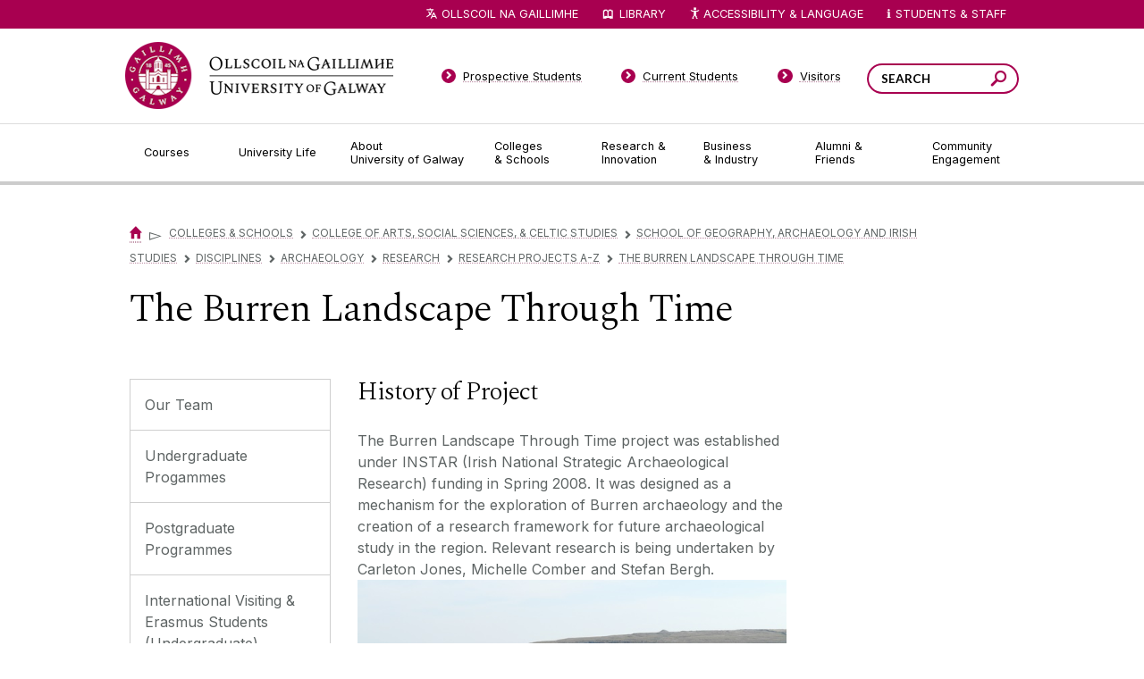

--- FILE ---
content_type: text/html; charset=UTF-8
request_url: https://www.universityofgalway.ie/colleges-and-schools/arts-social-sciences-and-celtic-studies/geography-archaeology-irish-studies/disciplines/archaeology/research/ireland-atlantic-europe/theburrenlandscapethroughtime/
body_size: 12003
content:
<!DOCTYPE html>
<html lang="en">
<head>
<meta http-equiv="X-UA-Compatible" content="IE=edge">
<title>The Burren Landscape Through Time - University of Galway</title>
<!--pre-body-->
<meta http-equiv="Content-Type" content="text/html; charset=UTF-8" />
<link rel="icon" href="//www.universityofgalway.ie/media/nuigalwayie/favicon.ico" type="image/x-icon" />
<link rel="shortcut icon" href="//www.universityofgalway.ie/media/nuigalwayie/favicon.ico" type="image/x-icon" /><!-- favicon-->
<style>
@import url(//www.universityofgalway.ie/cdn/css/nuig.css);
@import url(//www.universityofgalway.ie/cdn/css/mammoth-style.css);
@import url(//www.universityofgalway.ie/cdn/css/t4-hacks-2022.css);
</style>
<script src="//www.universityofgalway.ie/cdn/share/js/compiled.js"></script>
<script src="//www.universityofgalway.ie/cdn/share/js/jquery/plugins/jquery.cycle2.js"></script>
<script src="//www.universityofgalway.ie/cdn/share/js/jquery/plugins/jquery.cycle2.caption2.js"></script>
<script src="//www.universityofgalway.ie/cdn/share/js/jquery/plugins/jquery.cycle2.swipe.js"></script>
<script src="//www.universityofgalway.ie/cdn/js/jquery.dataTables.min.js"></script>
<script src="//www.universityofgalway.ie/cdn/js/dataTables.tableTools.min.js"></script>
<script type="text/javascript" src="/media/nuigalwayie/styleassets/js/table-sorter.min.js"></script> <!--table sort-->
<script type="text/javascript" src="/media/nuigalwayie/styleassets/js/quick-search.js"></script> <!--quick search-->
<link rel="stylesheet" type="text/css" media="screen" href="/media/nuigalwayie/styleassets/css/jquery.fancybox-1.3.4.css" title=""/> <!--Fancybox--> 
<script type="text/javascript" src="/media/nuigalwayie/styleassets/js/jquery.fancybox-1.3.4.pack.js"></script> <!--jquery.fancybox-1.3.4.pack-->
<link rel="stylesheet" type="text/css" media="screen" href="/media/nuigalwayie/styleassets/css/jquery.jcarousel.css" title=""/> <!--jCarousel-->
<link rel="stylesheet" type="text/css" media="screen" href="/media/nuigalwayie/styleassets/css/skin.css" title=""/> <!--Gallery skin-->
<script type="text/javascript" src="/media/nuigalwayie/styleassets/js/jquery.jcarousel.pack.js"></script> <!--jCarousel pack -->
<script src="//ajax.googleapis.com/ajax/libs/dojo/1.5/dojo/dojo.xd.js"  djConfig="parseOnLoad:true"></script>
<script src="//www.universityofgalway.ie/cdn/js/t4-hacks-2022.js"></script>
<script src="//www.universityofgalway.ie/cdn/js/local-2022.js"></script>
<script src="//www.universityofgalway.ie/cdn/js/reciteme.js" defer></script>

<!-- Google Tag Manager --> 
<script>
  window.dataLayer = window.dataLayer || [];
  function gtag() { dataLayer.push(arguments); }
  gtag('consent', 'default', {
    'ad_user_data': 'denied',
    'ad_personalization': 'denied',
    'ad_storage': 'denied',
    'analytics_storage': 'denied',
    'wait_for_update': 500,
  });

if (consentAnalytics || consentMarketing) {
(function(w,d,s,l,i){w[l]=w[l]||[];w[l].push({'gtm.start': new Date().getTime(),event:'gtm.js'});
var f=d.getElementsByTagName(s)[0], j=d.createElement(s),dl=l!='dataLayer'?'&l='+l:'';j.async=true;
j.src= 'https://www.googletagmanager.com/gtm.js?id='+i+dl;f.parentNode.insertBefore(j,f);
})(window,document,'script','dataLayer','GTM-MHWNFC9');
}
</script> 
<!-- End Google Tag Manager -->

<meta name="viewport" content="width=device-width, initial-scale=1, maximum-scale=6" />
<!--end-pre-body--> <!--header (pre body)-->
<meta name="keywords" content="" /><!--DC.Abstract-->
<meta name="description" content="" /><!--DC.Author-->
</head>
<body class="default  channel_id_8 section_id_53374 ">
<!--post-body-pre-breadcrumb-->
<div id="site">
    <div id="siteWrapper">
        <div id="keyboardNav" style="height: 1px; overflow:hidden;">
           <a id="j2c" tabindex="0" href="#pageContentWrapper">Jump to Content</a> &nbsp;
           <a id="j2s" tabindex="0" style="display: none" href="#side-nav">Jump to Side Navigation Bar</a>
        </div>
        <!-- cookie manager -->
<div id="cookie-info" class="cookie-info" style="display:none;">
        <div class="cookie-text cookie-wrapper">
            <!--div id="closebox"><a href="javascript:toggleCookieInfo();" aria-label="Close Cookie Manager Popup">&times;</a></div-->
            <h3>Manage Cookies</h3>
<form action="#" method="post">
<strong>Allow University of Galway to use Cookies for:</strong>
<div class="centered">
<span class="nowrap"><label for="func">Functionality:</label>&nbsp;<input type="checkbox" id="func" name="func">&nbsp;&nbsp;</span>
<span class="nowrap"><label for="pref">Your preferences:</label>&nbsp;<input type="checkbox" id="pref" name="pref">&nbsp;&nbsp;</span>
<span class="nowrap"><label for="anal">Analytics:</label>&nbsp;<input type="checkbox" id="anal" name="anal">&nbsp;&nbsp;</span>
<span class="nowrap"><label for="ads">Ads:</label>&nbsp;<input type="checkbox" id="ads" name="ads"></span>
<br><button class="ticked" id="consentAll" type="submit">Allow All</button>
<button type="button" class="bw" id="consentNone">Allow None</button>
<button type="button" class="green" id="consentSome">Allow Selected</button>
</div>
</form>
<p>Some features need <abbr title="Tiny text files, saved on your device">cookies</abbr> to work properly. Cookies also let us (a) remember your preferences, (b) collect <em>anonymous</em> usage statistics, and (c) see how well our online ads are working.</p>
<p>No personal data is stored on these cookies but, under EU law, we still need to ask you this every 6 months.
To learn more about our use of cookies, view our <a href="//www.nuigalway.ie/footer-links/privacy.html#cookies">Privacy Policy</a>.</p>
        </div><!--end of wrapper-->
    </div>
<!-- end of cookie manager --> <!-- Cookie Mgr -->
        <div id="header" role="banner">
            <div id="headerWrapper">
                <div id="logo">
                    <div id="logoWrapper">
                        <a href="//www.universityofgalway.ie/?ref=logo" title="Go to the University of Galway homepage"><span>University of Galway</span></a>
                    </div>
                </div>
                <div id="search" role="search">
                    <div id="searchWrapper">
                        <div class="searchbox">
                            <div class="searchboxWrapper">
                                <form id="srchfrm" method="get" onSubmit="javascript:nuigSearch();">
                                    <input class="text" type="text" name="q" aria-label="Search Words" title="Your search phrase" placeholder="SEARCH" />
                                    <button class="search" aria-label="Search this site" type="submit" name="submit"><span>Search</span></button>
                                </form>
                            </div>
                        </div>
                    </div>
                </div>
                <div class="bottom"><span></span></div>
            </div>
        </div>
        <div id="revealNavigationButton">
            <div id="darkOverlay"></div>
            <a class="reveal" href="#primaryNavigation"><span>Menu</span></a>
        </div>
        <div id="navigation" role="navigation" aria-label="university">
            <div id="navigationWrapper">
                <div id="primaryNavigation">
                    <div id="primaryNavigationWrapper">
                        <div class="content">
                            <ul>
                                <li class="first has_child node_id_1033">
                                    <a href="//www.universityofgalway.ie/courses/" class="first has_child node_id_1033"><span>Courses</span></a>
                                    <div class="dropdown for_node_id_1033">
                                        <div class="menu">
                                            <ul><li><a href="/courses/undergraduate-courses/">Undergraduate Courses</a></li><li><a href="/courses/taught-postgraduate-courses/">Postgraduate Taught Courses</a></li><li><a href="/courses/adult-and-continuing-education-courses/">Professional, Part-time and Evening Courses</a></li><li><a href="/courses/research-postgraduate-programmes/">PhDs and Research Masters</a></li><li><a href="/onlinelearning/">Online Courses</a></li><li><a href="/courses/micro-credentials/">Micro-credentials</a></li><li><a href="/courses/how-to-apply/">How to Apply</a></li><li><a href="/courses/fees-and-funding/fees.html">Fees & Funding</a></li><li><a href="/courses/modes-of-study/">Modes of Study</a></li><li><a href="/courses/open-days/">Open Days</a></li><li><a href="/scholarships/">Scholarships</a></li><li><a href="/rpl/">Recognition of Prior Learning</a></li></ul>
                                        </div>
                                        <div class="info">
                                            <div class="thumb">
                                                <span class="thumb_wrap"><span class="thumb_wrap_inner"><img src="//www.universityofgalway.ie/cdn/images/dropdown-thumb-1.jpg" alt="Tree Aley"/></span></span>
                                            </div>
                                            <div class="text">
                                                <h4>Courses</h4>
                                                <p>
                                                    Choosing a course is one of the most important decisions you'll ever make! View our courses and see what our students and lecturers have to say about the courses you are interested in at the links below.
                                                </p>
                                                <p>
                                                    <a href="//www.universityofgalway.ie/courses/"><strong>View Courses</strong></a>
                                                </p>
                                            </div>
                                            <div class="bottom"></div>
                                        </div>
                                    </div>
                                </li>
                                <li class="middle has_child node_id_1034">
                                    <a href="//www.universityofgalway.ie/university-life/" class="middle has_child node_id_1034"><span>University Life</span></a>
                                    <div class="dropdown for_node_id_1034">
                                        <div class="menu">
                                            <ul><li><a href="/student-life/accommodation/">Accommodation Advisory Service</a></li><li><a href="/student-life/campus-activities/">Campus Activities</a></li><li><a href="/student-life/student-support/">Student Support</a></li><li><a href="/student-life/study-abroad/">Study Abroad</a></li><li><a href="/global-galway/">Global Galway</a></li><li><a href="https://www.universityofgalway.ie/mature/">Mature Students</a></li><li><a href="/student-life/students-with-disabilities/">Students with Disabilities</a></li><li><a href="/sap/">Student Ambassador Programme</a></li><li><a href="/forparents/">For Parents and Guardians</a></li><li><a href="/student-life/access/">Access Student Information</a></li><li><a href="/student-life/galwaylife/">Life in Galway</a></li></ul>
                                        </div>
                                        <div class="info">
                                            <div class="thumb">
                                                <span class="thumb_wrap"><span class="thumb_wrap_inner"><img src="//www.universityofgalway.ie/cdn/images/dropdown-thumb-2.jpg" alt="Bridge"/></span></span>
                                            </div>
                                            <div class="text">
                                                <h4>University Life</h4>
                                                <p>
                                                    Each year more than 4,000 choose University of Galway as their University of choice. Find out what life at University of Galway is all about here.
                                                </p>
                                                <p>
                                                    <a href="//www.universityofgalway.ie/university-life/"><strong>Read about life at University of Galway</strong></a>
                                                </p>
                                            </div>
                                            <div class="bottom"></div>
                                        </div>
                                    </div>
                                </li>
                                <li class="middle has_child node_id_23">
                                    <a href="//www.universityofgalway.ie/about-us/" class="middle has_child node_id_23"><span>About University&nbsp;of&nbsp;Galway</span></a>
                                    <div class="dropdown for_node_id_23">
                                        <div class="menu">
                                            <ul><li><a href="/about-us/news-and-events/">News & Events</a></li><li><a href="/strategy2030/">Strategy 2025-2030</a></li><li><a href="/about-us/jobs/">Jobs</a></li><li><a href="/about-us/press/">Press</a></li><li><a href="https://impact.universityofgalway.ie/" target="_blank">Cois Coiribe (Publication)</a></li><li><a href="/about-us/contact-us/">Contact Us</a></li><li><a href="/about-us/university-management/">University Leadership</a></li><li><a href="http://www.nuigalway.ie/sustainability">Sustainability</a></li><li><a href="/about-us/online-shop/">Gift Shop</a></li><li><a href="/about-us/open-day/">Open Day</a></li><li><a href="/medtech/">Medtech</a></li><li><a href="/journey/">Journey</a></li></ul>
                                        </div>
                                        <div class="info">
                                            <div class="thumb">
                                                <span class="thumb_wrap"><span class="thumb_wrap_inner"><img src="//www.universityofgalway.ie/cdn/images/dropdown-thumb-3.jpg" alt="Lake"/></span></span>
                                            </div>
                                            <div class="text">
                                                <h4>About University&nbsp;of&nbsp;Galway</h4>
                                                <p>
                                                    Since 1845, University of Galway has been sharing the highest quality teaching and research with Ireland and the world. Find out what makes our University so special – from our distinguished history to the latest news and campus developments.
                                                </p>
                                                <p>
                                                    <a href="//www.universityofgalway.ie/about-us/"><strong>About University of Galway</strong></a>
                                                </p>
                                            </div>
                                            <div class="bottom"></div>
                                        </div>
                                    </div>
                                </li>
                                <li class="middle has_child node_id_1118">
                                    <a href="//www.universityofgalway.ie/colleges-and-schools/" class="middle has_child node_id_1118"><span>Colleges &&nbsp;Schools</span></a>
                                    <div class="dropdown for_node_id_1118">
                                        <div class="menu">
                                            <ul><li><a href="/adult-learning/">Adult Learning and Professional Development</a></li><li><a href="/colleges-and-schools/arts-social-sciences-and-celtic-studies/">College of Arts, Social Sciences, & Celtic Studies</a></li><li><a href="/business-public-policy-law/">College of Business, Public Policy and Law</a></li><li><a href="/medicine-nursing-and-health-sciences/">College of Medicine, Nursing & Health Sciences</a></li><li><a href="/science-engineering/">College of Science and Engineering</a></li></ul>
                                        </div>
                                        <div class="info">
                                            <div class="thumb">
                                                <span class="thumb_wrap"><span class="thumb_wrap_inner"><img src="//www.universityofgalway.ie/cdn/images/dropdown-thumb-4.jpg" alt="Building"/></span></span>
                                            </div>
                                            <div class="text">
                                                <h4>Colleges &&nbsp;Schools</h4>
                                                <p>
                                                    University of Galway has earned international recognition as a research-led university with a commitment to top quality teaching across a range of key areas of expertise.
                                                </p>
                                                <p>
                                                    <a href="//www.universityofgalway.ie/colleges-and-schools/"><strong>Colleges and Schools</strong></a>
                                                </p>
                                            </div>
                                            <div class="bottom"></div>
                                        </div>
                                    </div>
                                </li>
                                <li class="middle has_child node_id_1039">
                                    <a href="//www.universityofgalway.ie/our-research/" class="middle has_child node_id_1039"><span>Research&nbsp;& Innovation</span></a>
                                    <div class="dropdown for_node_id_1039">
                                        <div class="menu">
                                            <ul><li><a href="/our-research/listings/">Research Areas</a></li><li><a href="/our-research/facilities/">Facilities</a></li><li><a href="/research-office/">Research Office</a></li><li><a href="/innovation/">Innovation Office</a></li><li><a href="https://research.universityofgalway.ie/" target="_blank">Research Portal</a></li><li><a href="/rdc/">Researcher Development Centre</a></li><li><a href="/researchcommunityportal/">Research Community Portal (Internal)</a></li><li><a href="/our-research/hrexcellenceinresearch/">HR Excellence in Research </a></li><li><a href="/our-research/researchcentresinstitutesandunits/">Research centres, institutes, and units</a></li></ul>
                                        </div>
                                        <div class="info">
                                            <div class="thumb">
                                                <span class="thumb_wrap"><span class="thumb_wrap_inner"><img src="//www.universityofgalway.ie/cdn/images/dropdown-thumb-5.jpg" alt="Buildings"/></span></span>
                                            </div>
                                            <div class="text">
                                                <h4>Research & Innovation</h4>
                                                <p>
                                                    University of Galway’s vibrant research community take on some of the most pressing challenges of our times.
                                                </p>
                                                <p>
                                                    <a href="//www.universityofgalway.ie/our-research/" aria-label="Research Overview"><strong>Overview</strong></a>
                                                </p>
                                            </div>
                                            <div class="bottom"></div>
                                        </div>
                                    </div>
                                </li>
                                <li class="middle has_child node_id_1040">
                                    <a href="//www.universityofgalway.ie/business-industry/" class="middle has_child node_id_1040"><span>Business &&nbsp;Industry</span></a>
                                    <div class="dropdown for_node_id_1040">
                                        <div class="menu">
                                            <ul><li><a href="/innovation/">Innovation Office</a></li><li><a href="/career-development-centre/servicesforemployers/">Career Development Centre (for Employers)</a></li><li><a href="/innovation/business-innovation-centre/">Business Innovation Centre</a></li><li><a href="/events/">Conference & Event Centre</a></li></ul>
                                        </div>
                                        <div class="info">
                                            <div class="thumb">
                                                <span class="thumb_wrap"><span class="thumb_wrap_inner"><img src="//www.universityofgalway.ie/cdn/images/dropdown-thumb-6.jpg" alt="Building"/></span></span>
                                            </div>
                                            <div class="text">
                                                <h4>Guiding Breakthrough Research at University of Galway</h4>
                                                <p>
                                                    We explore and facilitate commercial opportunities for the research community at University of Galway, as well as facilitating industry partnership.
                                                </p>
                                                <p>
                                                    <a href="//www.universityofgalway.ie/business-industry/" aria-label="Business and Industry Overview"><strong>Overview</strong></a>
                                                </p>
                                            </div>
                                            <div class="bottom"></div>
                                        </div>
                                    </div>
                                </li>
                                <li class="middle has_child node_id_1041">
                                    <a href="//www.universityofgalway.ie/alumni-friends/" class="middle has_child node_id_1041"><span>Alumni&nbsp;& Friends</span></a>
                                    <div class="dropdown for_node_id_1041">
                                        <div class="menu">
                                            <ul><li><a href="/alumni-friends/alumni-services/">Alumni Services</a></li><li><a href="/alumni-friends/alumniawards/">Alumni Awards</a></li><li><a href="/alumni-friends/coiscoiribe.html">Cois Coiribe </a></li><li><a href="/alumni-friends/get-in-touch/">News from our Social Channels</a></li><li><a href="/alumni-friends/updateyourdetails/">Update Your Details</a></li><li><a href="/alumni-friends/reunions/">Reunions</a></li><li><a href="/alumni-friends/upcomingalumnievents/">Upcoming Alumni Events</a></li><li><a href="/alumni-friends/previousalumnievents/">Previous Alumni Events</a></li><li><a href="/about-us/news-and-events/">University News</a></li><li><a href="/alumni-friends/galwayuniversityfoundation/">Galway University Foundation</a></li><li><a href="/alumni-friends/messagefromthepresident/">Message from the President</a></li><li><a href="/alumni-friends/contactus/">Contact us</a></li></ul>
                                        </div>
                                        <div class="info">
                                            <div class="thumb">
                                                <span class="thumb_wrap"><span class="thumb_wrap_inner"><img src="//www.universityofgalway.ie/cdn/images/alumni.jpg" alt="Graduates"/></span></span>
                                            </div>
                                            <div class="text">
                                                <h4>Alumni & Friends</h4>
                                                <p>
                                                    There are 128,000 University of Galway alumni worldwide. Stay connected to your alumni community! Join our social networks and update your details online.
                                                </p>
                                                <p>
                                                    <a href="//www.universityofgalway.ie/alumni-friends/" aria-label="Alumni Overview"><strong>Overview</strong></a>
                                                </p>
                                            </div>
                                            <div class="bottom"></div>
                                        </div>
                                    </div>
                                </li>
                                <li class="last has_child node_id_1042">
                                    <a href="//www.universityofgalway.ie/community-engagement/" class="last has_child node_id_1042"><span>Community Engagement</span></a>
                                    <div class="dropdown for_node_id_1042">
                                        <div class="menu">
                                            <ul><li><a href="/community-engagement/about-engagement/">About Engagement</a></li><li><a href="/community-engagement/learning-with-community/">Learning with Community</a></li><li><a href="/community-engagement/community-partnerships/">Community Partnerships</a></li><li><a href="/community-engagement/outreach/">Outreach</a></li><li><a href="/community-engagement/universityofsanctuary/">University of Sanctuary</a></li></ul>
                                        </div>
                                        <div class="info">
                                            <div class="thumb">
                                                <span class="thumb_wrap"><span class="thumb_wrap_inner"><img src="//www.universityofgalway.ie/cdn/images/dropdown-thumb-8.jpg" alt="Building"/></span></span>
                                            </div>
                                            <div class="text">
                                                <h4>Community Engagement</h4>
                                                <p>
                                                    At University of Galway, we believe that the best learning takes place when you apply what you learn in a real world context. That's why many of our courses include work placements or community projects.
                                                </p>
                                                <p>
                                                    <a href="//www.universityofgalway.ie/community-engagement/"><strong>Real Learning</strong></a>
                                                </p>
                                            </div>
                                            <div class="bottom"></div>
                                        </div>
                                    </div>
                                </li>
                            </ul>
                            <div class="bottom"><span></span></div>
                        </div>
                    </div>
                </div>
                <div id="globalNavigation">
                    <div id="globalNavigationWrapper">
                        <h3><span>Gateway Pages</span></h3>
                        <ul>
                            <li class='first'>
                                <a href="//www.universityofgalway.ie/prospective-students/" class="first"><span>Prospective Students</span></a>
                            </li>
                            <li class='middle'>
                                <a href="//www.universityofgalway.ie/current-students/" class="middle"><span>Current Students</span></a>
                            </li>
                            <li class='middle'>
                                <a href="//www.universityofgalway.ie/visitors/" class="middle"><span>Visitors</span></a>
                            </li>
                            <li class='last'>
                                <a href="//www.ollscoilnagaillimhe.ie/" class="middle"><span>Ollscoil na Gaillimhe</span></a>
                            </li>
                        </ul>
                    </div>
                </div>
                <div id="utilityNavigation" role="navigation" aria-label="quick links">
                    <div id="utilityNavigationWrapper">
                        <h3>Quicklinks</h3>
                        <ul>
                            <li class="translation">
                                <a id="translateLink" href="//www.ollscoilnagaillimhe.ie/">Ollscoil na Gaillimhe</a>
                            </li>
                            <li class="library">
                                <a href="//library.universityofgalway.ie/">Library</a>
                            </li>
                            <li class="accessibility"><a id="enableRecite" href="javascript:loadService();" aria-label="Recite Me Website Accessibility and Language bar">
<img src="https://www.universityofgalway.ie/media/nuigalwayie/styleassets/images/icons/accessibility.png" alt="" aria-label="accessibility symbol"/>Accessibility & Language</a>
<!--
                                <a href="#" onclick="$('li.accessibility > div.dropdown').toggle();" aria-label="Website Text Options"><span class="smaller">A</span><span class="bigger">A</span></a>

                                  <div class="dropdown">
                                    <ul>
                                        <li><a href="#" class="normal" aria-label="Normal sized text" onclick="$('body').removeClass('larger contrast'); return false;"><span class="letter">A</span>Normal</a></li>
                                        <li><a href="#" class="larger" aria-label="Larger sized text" onclick="$('body').removeClass('contrast').addClass('larger'); return false;"><span class="letter">A</span>Larger</a></li>
                                        <li class="last"><a href="#" class="contrast" aria-label="high contrast view" onclick="$('body').removeClass('larger').addClass('contrast'); return false;"><span class="letter">A</span>High Contrast</a></li>
                                    </ul>
                                </div>  
-->
                            </li>
                            <li class="quick_links"><a href="#" onclick="$('li.quick_links > div.dropdown').toggle();" aria-label="Dropdown menu for Students and Staff">Students & Staff</a>
                                <div class="dropdown">
                                    <div class="columnOne">
                                        <h4>Students</h4>
                                        <ul>
                                            <li><a href="//www.universityofgalway.ie/registration/">Registration</a></li>
                                            <li><a href="https://universityofgalway.instructure.com">Canvas</a></li>
                                            <li><a href="https://outlook.office.com/">Office 365 (Email)</a></li>
                                            <li><a href="//www.universityofgalway.ie/student-registry-helpdesk/">Student Registry Helpdesk</a></li>
                                            <li><a href="//www.universityofgalway.ie/courses/fees-and-funding/">Fees & Grants</a></li>
                                            <li><a href="//www.universityofgalway.ie/exams/">Exams</a></li>
                                            <li><a href="//www.universityofgalway.ie/exams/timetable-advice/examtimetable/">Exam Timetables</a></li>
                                            <li><a href="//library.universityofgalway.ie/">Library</a></li>
                                            <li><a href="//www.universityofgalway.ie/academic-skills/">Academic Skills Hub</a></li>
                                            <li><a href="//www.universityofgalway.ie/student-services/">Student Services</a></li>
                                            <li><a href="//www.universityofgalway.ie/buildings/service-helpdesk/parking-get-to-around/">Parking</a></li>
                                            <li><a href="//www.universityofgalway.ie/cki/">Student Volunteering</a></li>
                                            <li><a href="//www.su.nuigalway.ie/">Students' Union</a></li>
                                        </ul>
                                    </div>
                                    <div class="columnTwo">
                                        <h4>Staff</h4>
                                        <ul>
                                            <li><a href="https://outlook.office.com/">Office 365 (Email)</a></li>
                                            <li><a href="https://agresso.nuigalway.ie/">Financial System (Agresso)</a></li>
                                            <li><a href="//www.universityofgalway.ie/registry/">Academic Records</a></li>
                                            <li><a href="https://www.universityofgalway.ie/researchcommunityportal/">Research Community Portal</a></li>
                                            <li><a href="//www.universityofgalway.ie/hr/">Human Resources</a></li>
                                            <li><a href="//www.universityofgalway.ie/registry/academic-term-dates/">Academic Terms Dates</a></li>
                                            <li><a href="//www.universityofgalway.ie/celt/">CELT</a></li>
                                            <li><a href="//www.universityofgalway.ie/information-solutions-and-services/">Information Solutions & Services (IT Services)</a></li>
                                            <li><a href="//www.universityofgalway.ie/buildings/">Buildings & Estates</a></li>
                                            <li><a href="//servicedesk.nuigalway.ie/">Service Desk</a></li>
                                        </ul>
                                    </div>
                                    <div class="rowBottom">
                                        <ul>
                                            <li><a href="//www.universityofgalway.ie/students/">Students</a></li>
                                            <li><a href="//www.universityofgalway.ie/staff/">Staff</a></li>
                                            <li class="last"><a href="//www.universityofgalway.ie/colleges-and-schools/">Colleges & Schools</a></li>
                                        </ul>
                                    </div>
                                </div>
                            </li>
                        </ul>
                    </div>
                </div>
            </div>
        </div>
        <div id="content" role="main">
            <div id="contentWrapper">
                <!-- beginning of: node_id_1034 (templates/node/page/default.html) -->
                <div id="node_id_1034" class="node node_group-page ">
                    <div class="node-page-default">
                        <div class="page fibonacci-2-1 ">
                            <div class="pageHeader">
                                <div class="pageHeaderWrapper">
                                    <div class="content">
                                        <div class="breadcrumb number_of_items_1">
                                            <a href="/" title="University of Galway Home"><span>Home</span></a>
                                            <span class="path_delimiter last">&#x25bb;</span>
<!--end-post-body-pre-breadcrumb-->  <!-- pre breadcrumb -->
<script>var newAddr=""; if (newAddr != "") { $('#translateLink').text('LEAGAN GAEILGE');$('#translateLink').attr('href', ''+newAddr);}</script> <!-- change language toggle -->
<a href="/colleges-and-schools/">Colleges & Schools</a><span class="path_delimiter "><span class="chevron">&#x25bb;</span></span><a href="/colleges-and-schools/arts-social-sciences-and-celtic-studies/">College of Arts, Social Sciences, & Celtic Studies</a><span class="path_delimiter "><span class="chevron">&#x25bb;</span></span><a href="/colleges-and-schools/arts-social-sciences-and-celtic-studies/geography-archaeology-irish-studies/">School of Geography, Archaeology and Irish Studies</a><span class="path_delimiter "><span class="chevron">&#x25bb;</span></span><a href="/colleges-and-schools/arts-social-sciences-and-celtic-studies/geography-archaeology-irish-studies/disciplines/">Disciplines</a><span class="path_delimiter "><span class="chevron">&#x25bb;</span></span><a href="/colleges-and-schools/arts-social-sciences-and-celtic-studies/geography-archaeology-irish-studies/disciplines/archaeology/">Archaeology</a><span class="path_delimiter "><span class="chevron">&#x25bb;</span></span><a href="/colleges-and-schools/arts-social-sciences-and-celtic-studies/geography-archaeology-irish-studies/disciplines/archaeology/research/">Research</a><span class="path_delimiter "><span class="chevron">&#x25bb;</span></span><a href="/colleges-and-schools/arts-social-sciences-and-celtic-studies/geography-archaeology-irish-studies/disciplines/archaeology/research/ireland-atlantic-europe/">Research Projects A-Z</a><span class="path_delimiter "><span class="chevron">&#x25bb;</span></span><a href="/colleges-and-schools/arts-social-sciences-and-celtic-studies/geography-archaeology-irish-studies/disciplines/archaeology/research/ireland-atlantic-europe/theburrenlandscapethroughtime/">The Burren Landscape Through Time</a>  <!-- Breadcrumb -->
</div>

			<h1 class="pageTitle"><span>The Burren Landscape Through Time</span></h1>
			<div class="description">
				<!-- navigation object : Meta DC.Description -->
			</div>
<!--post-breadcrumb-pre-leftnav-->
		</div>
	</div>
</div>
	<div id="pageWrapper">

		<div id="pageSide">
			<div id="pageSideWrapper">

				<div id="secondaryNavigation" role="navigation" aria-label="subsite">
					<div id="secondaryNavigationWrapper">
						<div id="rootMenuItem">
							<a href="#" data-original-text="Expand all"><span>Expand all</span></a>
						</div>
<!--end-post-breadcrumb-pre-leftnav--> <!--header (post breadcrumb)-->
<ul id="side-nav-7"><li><a href="/colleges-and-schools/arts-social-sciences-and-celtic-studies/geography-archaeology-irish-studies/disciplines/archaeology/our-team/">Our Team</a></li><li><a href="/colleges-and-schools/arts-social-sciences-and-celtic-studies/geography-archaeology-irish-studies/disciplines/archaeology/undergraduate/">Undergraduate Progammes</a></li><li><a href="/colleges-and-schools/arts-social-sciences-and-celtic-studies/geography-archaeology-irish-studies/disciplines/archaeology/graduate-programmes/">Postgraduate Programmes</a></li><li><a href="/colleges-and-schools/arts-social-sciences-and-celtic-studies/geography-archaeology-irish-studies/disciplines/archaeology/visiting-students/">International Visiting & Erasmus Students (Undergraduate)</a></li><li><span class="currentbranch0"><a href="/colleges-and-schools/arts-social-sciences-and-celtic-studies/geography-archaeology-irish-studies/disciplines/archaeology/research/">Research</a></span>
<ul class="multilevel-linkul-0">
<li><span class="currentbranch1"><a href="/colleges-and-schools/arts-social-sciences-and-celtic-studies/geography-archaeology-irish-studies/disciplines/archaeology/research/ireland-atlantic-europe/">Research Projects A-Z</a></span>
<ul class="multilevel-linkul-1">
<li><a href="/colleges-and-schools/arts-social-sciences-and-celtic-studies/geography-archaeology-irish-studies/disciplines/archaeology/research/ireland-atlantic-europe/ancientdnainvestigationsinnorthmunster/">Ancient DNA investigations in north Munster</a></li>
<li><a href="/colleges-and-schools/arts-social-sciences-and-celtic-studies/geography-archaeology-irish-studies/disciplines/archaeology/research/ireland-atlantic-europe/thearchaeologyofirelandsgreatfamine/">The Archaeology of Ireland's Great Famine</a></li>
<li><a href="/colleges-and-schools/arts-social-sciences-and-celtic-studies/geography-archaeology-irish-studies/disciplines/archaeology/research/ireland-atlantic-europe/thebrunaboinneresearchproject/">The Brú na Bóinne Research Project </a></li>
<li><span class="currentbranch2"><a href="/colleges-and-schools/arts-social-sciences-and-celtic-studies/geography-archaeology-irish-studies/disciplines/archaeology/research/ireland-atlantic-europe/theburrenlandscapethroughtime/">The Burren Landscape Through Time</a></span></li>
<li><a href="/colleges-and-schools/arts-social-sciences-and-celtic-studies/geography-archaeology-irish-studies/disciplines/archaeology/research/ireland-atlantic-europe/the-connacht-project/">The Connacht Project</a></li>
<li><a href="/colleges-and-schools/arts-social-sciences-and-celtic-studies/geography-archaeology-irish-studies/disciplines/archaeology/research/ireland-atlantic-europe/craftingtheknowthmacehead/">Crafting the Knowth Macehead</a></li>
<li><a href="/colleges-and-schools/arts-social-sciences-and-celtic-studies/geography-archaeology-irish-studies/disciplines/archaeology/research/ireland-atlantic-europe/earlyirishartandiconogaphy/">Early Irish art and iconogaphy</a></li>
<li><a href="/colleges-and-schools/arts-social-sciences-and-celtic-studies/geography-archaeology-irish-studies/disciplines/archaeology/research/ireland-atlantic-europe/archaeological-research-and-training/">ENLIGHT International Training Excavation Module</a></li>
<li><a href="/colleges-and-schools/arts-social-sciences-and-celtic-studies/geography-archaeology-irish-studies/disciplines/archaeology/research/ireland-atlantic-europe/excavationsathorseislandpromontoryfortcoclare/">Excavations at Horse Island promontory fort, Co. Clare</a></li>
<li><a href="/colleges-and-schools/arts-social-sciences-and-celtic-studies/geography-archaeology-irish-studies/disciplines/archaeology/research/ireland-atlantic-europe/thekingshipandlandscapeoftara/">The Kingship and Landscape of Tara</a></li>
<li><a href="/colleges-and-schools/arts-social-sciences-and-celtic-studies/geography-archaeology-irish-studies/disciplines/archaeology/research/ireland-atlantic-europe/knocknareathearchaeologyofamountain/">Knocknarea: the archaeology of a mountain</a></li>
<li><a href="/colleges-and-schools/arts-social-sciences-and-celtic-studies/geography-archaeology-irish-studies/disciplines/archaeology/research/ireland-atlantic-europe/makingeuropecolumbanusandhislegacyproject/">Making Europe: Columbanus and his legacy project</a></li>
<li><a href="/colleges-and-schools/arts-social-sciences-and-celtic-studies/geography-archaeology-irish-studies/disciplines/archaeology/research/ireland-atlantic-europe/mullaghfarnasharingplacecreatingspace/">Mullaghfarna: sharing place, creating space</a></li>
<li><a href="/colleges-and-schools/arts-social-sciences-and-celtic-studies/geography-archaeology-irish-studies/disciplines/archaeology/research/ireland-atlantic-europe/theparknabinnacourttombexcavation/">The Parknabinna court tomb excavation</a></li>
<li><a href="/colleges-and-schools/arts-social-sciences-and-celtic-studies/geography-archaeology-irish-studies/disciplines/archaeology/research/ireland-atlantic-europe/theparknabinniapeopleproject/">The Parknabinnia People Project</a></li>
<li><a href="/colleges-and-schools/arts-social-sciences-and-celtic-studies/geography-archaeology-irish-studies/disciplines/archaeology/research/ireland-atlantic-europe/thepassagetomblandscapeofcosligo-atentativeworldheritagesite/">The Passage Tomb Landscape of Co. Sligo - a tentative World Heritage Site</a></li>
<li><a href="/colleges-and-schools/arts-social-sciences-and-celtic-studies/geography-archaeology-irish-studies/disciplines/archaeology/research/ireland-atlantic-europe/ringfortsandthesettlementpatternoftheburren/">Ringforts and the settlement pattern of the Burren</a></li>
<li><a href="/colleges-and-schools/arts-social-sciences-and-celtic-studies/geography-archaeology-irish-studies/disciplines/archaeology/research/ireland-atlantic-europe/roughanhillprehistoricsocialorganisation/">Roughan Hill: Prehistoric social organisation</a></li>
<li><a href="/colleges-and-schools/arts-social-sciences-and-celtic-studies/geography-archaeology-irish-studies/disciplines/archaeology/research/ireland-atlantic-europe/structureddepositionofneolithicharebones/">Structured deposition of Neolithic hare bones</a></li>
<li><a href="/colleges-and-schools/arts-social-sciences-and-celtic-studies/geography-archaeology-irish-studies/disciplines/archaeology/research/ireland-atlantic-europe/surveying-turlough-hill/">Surveying Turlough Hill</a></li>

</ul>

</li>
<li><a href="/colleges-and-schools/arts-social-sciences-and-celtic-studies/geography-archaeology-irish-studies/disciplines/archaeology/research/researchclusterlandscapeplace/">Research Cluster: Landscape & Place</a></li>
<li><a href="/colleges-and-schools/arts-social-sciences-and-celtic-studies/geography-archaeology-irish-studies/disciplines/archaeology/research/researchclustersocietyandidentity/">Research Cluster: Society and Identity</a></li>
<li><a href="/colleges-and-schools/arts-social-sciences-and-celtic-studies/geography-archaeology-irish-studies/disciplines/archaeology/research/researchclusterartefactsandpeople/">Research Cluster: Artefacts and People</a></li>
<li><a href="/colleges-and-schools/arts-social-sciences-and-celtic-studies/geography-archaeology-irish-studies/disciplines/archaeology/research/researcher-profiles/">Researcher Profiles</a></li>
<li><a href="/colleges-and-schools/arts-social-sciences-and-celtic-studies/geography-archaeology-irish-studies/disciplines/archaeology/research/graduate-student-research-current/">Current Doctoral Research</a></li>
<li><a href="/colleges-and-schools/arts-social-sciences-and-celtic-studies/geography-archaeology-irish-studies/disciplines/archaeology/research/phd-graduates/">PhD Graduates</a></li>
<li><a href="/colleges-and-schools/arts-social-sciences-and-celtic-studies/geography-archaeology-irish-studies/disciplines/archaeology/research/masters-graduates-(mlitt-and-ma)/">Masters Graduates (MLitt and MA)</a></li>

</ul>

</li><li><a href="/colleges-and-schools/arts-social-sciences-and-celtic-studies/geography-archaeology-irish-studies/disciplines/archaeology/recentpublications/">Recent Publications</a></li><li><a href="/colleges-and-schools/arts-social-sciences-and-celtic-studies/geography-archaeology-irish-studies/disciplines/archaeology/news-events-socialmedia/">News, Events, Social Media & Spring Lunchtime Lecture Series</a></li><li><a href="/colleges-and-schools/arts-social-sciences-and-celtic-studies/geography-archaeology-irish-studies/disciplines/archaeology/fieldschools/">Field Schools</a></li><li><a href="/colleges-and-schools/arts-social-sciences-and-celtic-studies/geography-archaeology-irish-studies/disciplines/archaeology/community-heritage/">Community & Heritage</a></li><li><a href="/colleges-and-schools/arts-social-sciences-and-celtic-studies/geography-archaeology-irish-studies/disciplines/archaeology/health-and-safety/">Health & Safety</a></li><li><a href="/colleges-and-schools/arts-social-sciences-and-celtic-studies/geography-archaeology-irish-studies/disciplines/archaeology/contact-archaeology/">Contact Archaeology</a></li></ul> <!-- menu - level 7 -->
<!--post-leftnav-->
					</div>
				</div>
				
				<div id="pageSideContent" role="complementary">
					<div id="pageSideContentWrapper">
						
					</div>
				</div>
								
			</div>
		</div>

		<div id="pageContent">
			<div id="pageContentWrapper">
<!--end-post-leftnav--> <!--header (post menu)-->
<span name="d.en.176613"></span>
<div class="column-content">
<h2>History of Project</h2>
<p>The Burren Landscape Through Time project was established under INSTAR (Irish National Strategic Archaeological Research) funding in Spring 2008. It was designed as a mechanism for the exploration of Burren archaeology and the creation of a research framework for future archaeological study in the region. Relevant research is being undertaken by Carleton Jones, Michelle Comber and Stefan Bergh.<br /><img src="/media/collegeofartssocialsciencescelticstudies/schools/geographyamparchaeology/archaeology/images/Research-Burren-Landscape-Through-Time-640.jpg" alt="Research Burren landscape through time" style="width : 640px; height : 480px;    "  /><br />.</p>
</div><span name="d.en.176614"></span>
<div class="column-content">
<h2>Central Research Themes</h2>
<p>This project has identified six key themes relevant to the Burren cultural landscape. These can be applied to remains from every period, and in every part of the Burren. They provide the necessary framework for investigating Burren archaeology, and potential implications outside of the region.</p>
<p>&nbsp;One of the central themes that this project addresses is the spatial relationships and interactions between secular and ritual/ceremonial activities in the Burren landscape, from prehistory into the early modern period. This can occur both within chronological periods, and between periods. Another core question concerns the rich survival of boundaries and land divisions in the Burren and how those remains can be used to advance an understanding of past land-use and social organisation through time.</p>
<p>In a landscape which, from the modern onlooker&rsquo;s view, seems remarkably inaccessible, a third central research topic examines how people in the past moved in and out of the Burren as well as within that region. Like the land divisions and borders, the inhabitants of the region were far from static and isolated. An additional concern explores how Burren archaeology reflects social organisation in different time periods, and how this may have changed through time. The wealth of Burren archaeology from many different periods also prompts an investigation of the extent to which early cultural landscapes influenced later settlement developments. The modern view of the Burren sees it as a marginal place. This project&rsquo;s sixth central theme studies the position of the Burren in relation to wider exchange and contact networks.&nbsp;&nbsp;</p>
</div><span name="d.en.176615"></span>
<div class="column-content">
<h2>Links</h2>
<p><strong><a href="/colleges-and-schools/arts-social-sciences-and-celtic-studies/geography-archaeology-irish-studies/disciplines/archaeology/research/ireland-atlantic-europe/roughanhillprehistoricsocialorganisation/">Roughan Hill: Prehistoric social organisation in Western Ireland</a></strong></p>
<p>&nbsp;&nbsp;&nbsp;Dr Carleton Jones</p>
<p><strong><a href="/colleges-and-schools/arts-social-sciences-and-celtic-studies/geography-archaeology-irish-studies/disciplines/archaeology/research/ireland-atlantic-europe/surveying-turlough-hill/">Surveying Turlough Hill</a></strong></p>
<p>&nbsp;&nbsp;&nbsp;Dr Stefan Bergh</p>
<p><strong><a href="/colleges-and-schools/arts-social-sciences-and-celtic-studies/geography-archaeology-irish-studies/disciplines/archaeology/research/ireland-atlantic-europe/ringfortsandthesettlementpatternoftheburren/">Ringforts and the Settlement Landscape of the Burren in the First Millennium AD</a></strong></p>
<p>&nbsp;&nbsp;&nbsp;Dr Michelle Comber</p>
<p>&nbsp;</p>
</div></div>
		</div>
		
		<div id="pageRightColumn">
			<div id="pageRightColumnWrapper">
				<!-- sidebar nav object html/sidebar-->
			</div>
		</div>

<div class="section downloads"><div class="downloadsWrapper">

	<div class="header">
	  <h3>Downloads</h3>
	</div>

	<div class="downloadListWrapper">
		<ul class="downloadList">
			<li>
				<a id="dl-397943" href='https://761b0729.flowpaper.com/UOGUG26/#page=1'>
					<img src="/media/courses/downloads/Undergraduate-Prospectus-2026.jpg" alt="Undergraduate Prospectus 2026"/>
					<div class="info">
						<p>Undergraduate Prospectus 2026
							<span class="size">PDF (12.4MB)</span>
						</p>
					</div>
				</a>
			</li>			<li>
				<a id="dl-397956" href='https://www.universityofgalway.ie/media/courses/downloads/Postgraduate-Prospectus-2026.pdf'>
					<img src="/media/courses/downloads/PG-Thumbnail-2026.jpg" alt="Postgraduate Prospectus 2026"/>
					<div class="info">
						<p>Postgraduate Prospectus 2026
							<span class="size">PDF (3.3MB)</span>
						</p>
					</div>
				</a>
			</li>			<li>
				<a id="dl-397957" href='https://www.universityofgalway.ie/media/courses/downloads/Quick-Guide-to-Courses-2026.pdf'>
					<img src="/media/courses/downloads/Quick-Guide-to-Courses-2026.jpg" alt="Quick Guide to Courses 2026"/>
					<div class="info">
						<p>Quick Guide to Courses 2026
							<span class="size">PDF (362KB)</span>
						</p>
					</div>
				</a>
			</li>			<li>
				<a id="dl-445671" href='/colleges-and-schools/arts-social-sciences-and-celtic-studies/downloads/Why_Study_Arts.pdf'>
					<img src="/media/collegeofartssocialsciencescelticstudies/webformatimages/WEB_Downloads_CASSCS.png" alt="Study Arts - Our Programmes"/>
					<div class="info">
						<p>Study Arts - Our Programmes
							<span class="size">PDF (2.9MB)</span>
						</p>
					</div>
				</a>
			</li>		</ul>
	</div>

 </div></div> <!-- Downloads -->
<!--footer-->
		<div class="bottom"><span></span></div>

	</div>

</div>


</div>



</div>
<!-- end of: node_id_1034 (templates/node/page/default.html) -->
			</div>
		</div>

		<div id="footer" role="contentinfo" aria-label="footer">
			<div id="footerWrapper">

				<div id="footerInfo">
	<div id="footerInfoWrapper" class="columnLayout">

		<div class="columnOne ofThree">
			<div class="columnWrapper">

				<h3><span>About University of Galway</span></h3>

				<p>
                  Founded in 1845, we've been inspiring students for <span id="uniAge">over 175</span> years. University of Galway has earned international recognition as a research-led university with a commitment to top quality teaching.<br><br>
				</p>

				<span class="fundsLogoWrapper">
					<img src="//www.universityofgalway.ie/cdn/images/eu_funds_badge.gif" alt="Co-Funded by the Irish Government and the EU"/>
				</span>
			</div>
		</div>
<script>
let today=new Date(); $('span#uniAge').html(today.getFullYear() - 1845);
</script>
		<div class="columnTwo ofThree">
			<div class="columnWrapper">

				<h3><span>CONTACT</span></h3>

				<p>
					University of Galway,<br/>
					University Road,<br/>
					Galway, Ireland<br/>
H91 TK33<br/>
					T.  +353 91 524411
				</p>

				<p class="contactIcons">
					<a class="pin" aria-label="Get Directions" href="//www.universityofgalway.ie/about-us/contact-us/where-to-find-us.html">Get Directions</a>
					<a class="email" aria-label="Email us" href="//www.universityofgalway.ie/about-us/contact-us/">Send Us an Email</a>
				</p>

			</div>
		</div>
			
		<div class="columnThree ofThree">
			<div class="columnWrapper">

				<h3><span>Connect</span></h3>

				<p class="socialIcons">
					<!--a class="twitter" href="https://twitter.com/uniofgalway" aria-label="Twitter Link" target="_blank"><span>Twitter</span></a-->
                                        <a class="instagram" href="https://www.instagram.com/universityofgalway/" aria-label="Instagram Link" target="_blank"><span>Instagram</span></a>
					<a class="facebook" href=" https://www.facebook.com/universityofgalway" aria-label="Facebook Link" target="_blank"><span>Facebook</span></a>
					<a class="youtube" href="https://www.youtube.com/c/universityofgalway" aria-label="YouTube Link" target="_blank"><span>YouTube</span></a>
					<a class="linkedin" href="https://www.linkedin.com/school/universityofgalway" aria-label="LinkedIn Link" target="_blank"><span>LinkedIn</span></a>
					<a class="rss" href="//www.universityofgalway.ie/rss/" aria-label="RSS Link"><span>RSS</span></a>
				</p>
</p>
<style>
/* space icons out a little because 1 was removed, above*/
p.socialIcons > a {
    margin-left: 8px;
}
</style>
				<p class="minimap">
					<a href="//www.universityofgalway.ie/about-us/contact-us/where-to-find-us.html" aria-label="Location Link"><img src="//www.universityofgalway.ie/cdn/images/footer_map.jpg" alt="Galway Mini Map"/></a>
				</p>

			</div>
		</div>

	</div>
</div>


				<div id="copyright">
					<div id="copyrightWrapper">
                                        <p><span>
<a href="//www.universityofgalway.ie/sanctuary/"><img role="link" title="University of Sanctuary" alt="University of Sanctuary" src="//www.universityofgalway.ie/cdn/images/sanctuary-small.png" /></a>
<a href="//www.universityofgalway.ie/genderequality/athenaswan/"><img role="link" class="athenaswan" title="Athena Swan Silver Award" alt="Athena Swan Silver Award" src="//www.universityofgalway.ie/cdn/images/AS_Silver-Award.jpg"></a>
<a href="//www.universityofgalway.ie/our-research/hrexcellenceinresearch/"><img role="link" title="HR Excellence in Research" alt="HR Excellence in Research" src="//www.universityofgalway.ie/cdn/images/hr.png" /></a>
<a href="//www.universityofgalway.ie/about-us/news-and-events/news-archive/2019/april/nui-galway-awarded-green-flag-campus-award.html"><img role="link" title="Green Campus" alt="Green Campus" src="//www.universityofgalway.ie/cdn/images/green-campus.png" /></a>
<a href="https://www.universityofgalway.ie/sustainability/aboutus/awards/"><img role="link" title="Galway Chamber Sustainability Award" alt="Galway Chamber Sustainability Award" src="//www.universityofgalway.ie/cdn/images/galway-chamber-award.png" /></a>
<a href="https://www.universityofgalway.ie/sustainability/the-sustainable-development-goals-(sdgs)/"><img role="link" title="Sustainable Development Goals Ambassador 2024-2025" alt="Sustainable Development Ambassador" src="//www.universityofgalway.ie/cdn/images/SDG-ambassador-77x60.gif" /></a>
                                        </span></p>
                                        <p>&copy; <span id="copyrightYear">2023</span> University of Galway. <span class="rightclick">All Rights
 Reserved.<span class="hidden"> Server AWS
</span></span><br>University of Galway is a registered charity. RCN 20002107</p>
					</div>
				</div>
<script>
var todaysDate = new Date; 
$('#copyrightYear').html(todaysDate.getFullYear());
</script>
				<div id="footerNavigation">
					<div id="footerNavigationWrapper">
						
<ul>
<li class='first node_id_26'>
		<a href="//www.universityofgalway.ie/footer-links/disclaimer.html" class="first node_id_26"><span>Disclaimer</span></a>
	
	
	
	
</li>
<li class='middle node_id_1031'>
		<a href="//www.universityofgalway.ie/footer-links/privacy.html" class="middle node_id_1031"><span>Privacy & Cookies</span></a>
	
	
	
	
</li>
<li class='middle node_id_1037'>
		<a href="//www.universityofgalway.ie/footer-links/copyright.html" class="middle node_id_1037"><span>Copyright</span></a>
	
	
	
	
</li>
<li class='middle node_id_20'>
		<a href="//www.universityofgalway.ie/about-us/contact-us/" class="middle node_id_20"><span>Contact & Enquiries</span></a>
	
	
	
	
</li>
<li class='last node_id_1026'>
		<a href="//www.universityofgalway.ie/footer-links/accessibility.html" class="middle node_id_1026"><span>Accessibility</span></a>
	
	
	
	
</li>

</ul>


					</div>
				</div>						

			</div>
		</div>

		<div class="bottom"><span></span></div>

	</div>
</div>

<!--Start google code-->
<script>
// Google: Consent Mode
  //update Google's consent mode settings with the user's preferences
  mktVal = analVal = 'denied';
  if (consentMarketing) mktVal = 'granted';
  if (consentAnalytics) analVal = 'granted';
  gtag('consent', 'update', {
    ad_user_data: mktVal,
    ad_personalization: mktVal,
    ad_storage: mktVal,
    analytics_storage: analVal
  });
// end of Google Consent Mode setup

//Google tag manager (needed by analytics and google ad tracking
  (function(w,d,s,l,i){w[l]=w[l]||[];w[l].push({'gtm.start':
    new Date().getTime(),event:'gtm.js'});var f=d.getElementsByTagName(s)[0],
    j=d.createElement(s),dl=l!='dataLayer'?'&l='+l:'';j.async=true;j.src='https://www.googletagmanager.com/gtm.js?id='+i+dl;f.parentNode.insertBefore(j,f);
  })(window,document,'script','dataLayer','GTM-TTT667Z');
</script>
<!-- Google Tag Manager (noscript) -->
<noscript><iframe title="site analytics" aria-hidden="true" src=https://www.googletagmanager.com/ns.html?id=GTM-TTT667Z
height="0" width="0" style="display:none;visibility:hidden"></iframe></noscript>
<!-- End Google Tag Manager (noscript) -->
<!--End google code--> <!-- GA -->

 <!-- Page Last Modified: 09/01/2026 03:40:54 -->

</body>
</html>
<!--end-footer--> <!-- Footer -->

--- FILE ---
content_type: text/css
request_url: https://www.universityofgalway.ie/media/nuigalwayie/styleassets/css/jquery.jcarousel.css
body_size: 607
content:
/**
 * This <div> element is wrapped by jCarousel around the list
 * and has the classname "jcarousel-container".
 */
.jcarousel-container {
    position: relative;
}

.jcarousel-clip {
    z-index: 2;
    padding: 0;
    margin: 0;
    overflow: hidden;
    position: relative;
}

.jcarousel-list {
    z-index: 1;
    overflow: hidden;
    position: relative;
    top: 0;
    left: 0;
    margin: 0;
    padding: 0;
}

.jcarousel-list li,
.jcarousel-item {
    float: left;
    list-style: none;
    /* We set the width/height explicitly. No width/height causes infinite loops. */
    width: 80px; _width:76px; _overflow:hidden;
    height: 75px;
}

/**
 * The buttons are added dynamically by jCarousel before
 * the <ul> list (inside the <div> described above) and
 * have the classnames "jcarousel-next" and "jcarousel-prev".
 */
.jcarousel-next {
    z-index: 3;
    display: none;
}

.jcarousel-prev {
    z-index: 3;
    display: none;
}


--- FILE ---
content_type: text/css
request_url: https://www.universityofgalway.ie/cdn/css/t4-hacks-2022.css
body_size: 4258
content:
/**
 * Norbert @ RMG, 2015/01/21
 * Luca @ RMG, 2015/01/27
 *
 * This files holds CSS rules that are:
 * 1. specific to Terminal4 (eventually to be merged with v1.css)
 * 2. needed for old content to work under the new template (eventually to be removed as old content is replaced). These were copied from old CSS and adjusted
 * 
 */
 
body.homepage div.pageHeader { display: none; }

img.fancy-right {float: right; padding-left: 10px; padding-bottom: 5px;}
img.right {float: right; margin-left:10px;}
img.left {float: left; margin-right:10px;}
img.border {border: 1px solid black; padding:3px; margin:10px;}
figure.polaroid {border: 1px solid black; padding:7px; margin-bottom:1em;}
figure.polaroid img {margin:0px; float:none; border:1px solid #ddd; padding:0px;}
figure.polaroid.left {margin-right:1em;}
figure.polaroid.right {margin-left:1em;}
figure.big {clear:both;width:unset;}
figure.polaroid figcaption {margin-top:7px;}
figCaption::first-letter {text-transform: capitalize;}

/*
#secondaryNavigation ul li.active > span a, #secondaryNavigation ul ul li.active > a { font-weight: 700; color: #26667a; background: #f9f7f4; }
*/
#secondaryNavigation ul ul li.active > span a { background: transparent; }
#secondaryNavigation .boxes-bottom { margin-top: 2em; }

/*or add "content-RTE contentColumn homepageIntro"*/ 
body.fullWidth div.column-content { width: 100%; max-width: 1700px; margin: 0 auto; text-align: center; padding: 0 1em; }
body.fullWidth div.column-content h1 { margin: 95px 0 25px; }

body.noHeaderMargin div.column-content h1 { margin: 0px 0 25px; }
body.noTopMargin div#contentWrapper { margin-top: 4px; }

div.footerNews div.fullContent { max-height: 70px; overflow: hidden; }

.column-content table { border: none; }
.column-content table h3 { font-size: 110%; line-height: 1.30; margin: 1.1em 0; }

.call-to-action { margin-top: 2em; }
.centered { text-align: center !important; }

/* clear floats */
div.call-to-action:before { content: " "; display: table; }
#pageContent:after,
div.box:after,
ul.tabbed-content:after { clear: both; content: " "; display: table; }
div.tabs-section { overflow: hidden; }

/* image slider */
#home-page-feature-pager div.pager { position: absolute; top: 10px; right: 10px; z-index: 1000; }
#home-page-feature-pager div.pager a { color: #ffffff; display: inline-block; padding: 1px 5px; border: 1px solid #ffffff; background: rgba(0,0,0,0.3); margin: 0 5px; }
#home-page-feature-pager div.pager a.cycle-pager-active,
#home-page-feature-pager div.pager a:hover { text-decoration: none; background: #000000; }

/* Grid Templates (from old CSS)
--------------------------------------------------------------------------------*/
.g-1col, .g-2col, .g-3col, .g-4col, .g-5col { float: left; margin-left: 10px; margin-bottom: 10px; }
.boxgrid { overflow: hidden; position: relative; }
.boxcaption { position: absolute; background: #000; background: rgba(0,0,0,.75); width: 100%; height: 70px; left: 0; top: 145px; }
.boxgrid.caption:hover .boxcaption { top: auto !important; bottom: 0 !important; }
.boxgrid.caption a span img { width: 100%; height: 177px !important; }
.boxcaption h3 { font-size: 13px; color: #fff; font-weight: bold; padding: 0 10px; margin-top: 8px; margin-bottom: 10px; }
.boxcaption h3 a { color: #fff; }
.boxcaption p, .boxcaption p a { font-size: 13px; line-height: 1.2em; color: #9ed1da; padding: 0 10px; margin-bottom: 0; }
.boxcaption a:hover { text-decoration: none; }
/* =Grid >> 5 Columns */
.g-1col { width:173px; }
.g-2col { width:356px; }
/*.g-3col { width:544px; }*/
.g-4col { width:722px; }
.g-5col { width:990px; }
.g-4col iframe { width: 722px; }

/* Content boxes */
.Content-box { float: left; width: 100%; margin-bottom: 1em; border: 1px solid #cfcfcf; }
.Content-box img { float: left; width: 176px; height: 176px; }
.Content-box .column-content { margin-left: 190px; padding-right: 1em; }

div.section h3 { padding: 0 3px; }
div.section.wide h3 { padding: 0px; }
div.section.grey h3 {background-color: var(--ash); color: #fff; }
div.section.blue h3 {background-color: var(--ocean-blue); color: #fff; }
div.section.warm-stone h3 {background-color: var(--warm-stone); color: #fff;}
div.section.lightgrey h3 {background-color: #f9f7f4;}
div.section.maroon h3 {background-color: var(--maroon); color: #fff; }
div.section.deep-maroon h3 {background-color: var(--deep-maroon); color: #fff; }
div.section.orange h3 {background-color: var(--orange); color: #fff; }
div.section.purple h3 {background-color: var(--violet70); color: #fff; }
div.section.violet h3 {background-color: var(--violet); color: #fff;}
div.section.light-green-header h3 {background-color: var(--spring-green);}
div.section.spring-green h3 {background-color: var(--spring-green); color: #fff;}
div.section.lime h3 {background-color: var(--lime-green); color: #000;}
div.section.teal h3 {background-color: var(--aqua-marine); color: #fff;}
div.section.lavendar-pink h3 {background-color: var(--lavendar-pink); color: #fff;}
div.section.magenta h3 {background-color: var(--magenta); color: #fff;}
div.section.pink h3 {background-color: var(--deep-orchid); color: #fff;}
div.section.black h3 {background-color: var(--black70); color: #fff;}
div.section.yellow h3 {background-color: var(--yellow);}
div.section.postIt h3 {background-color: #ffeebc;}
div.section.rose h3 {background-color: var(--rose); color: #fff;}
/* sidebar content boxes use div.sections but have different colours so undo the above for the rightbar */
#pageRightColumn h3 {
    background-color: inherit;
}

div.box blockquote {margin: 0;}

/* Horizontal Tabs */
ul.tabbed-content { margin: 0 0 0.5em 0; list-style: none; overflow: hidden; }
ul.tabbed-content li { float: left; margin: 0 -1px 3px 0; padding: 0; border: 1px solid #cfcfcf; }
ul.tabbed-content li.active,
ul.tabbed-content li:hover { background: #f9f7f4; }
ul.tabbed-content li a { display: inline-block; padding: 8px 10px; color: #614F4F; font-weight: bold; text-decoration: none; } /*was #5e6464 */
ul.tabbed-content li.active a { background-color: #1a8197; color: #fff; font-weight: bold; }
ul.tabbed-content li a:hover { text-decoration: none; }

/* Landing Page Header Background Images Classes */
body.landingPage.headerCollegesSchools div.pageHeader::before { background-image: url('../images/header-colleges_schools.jpg'); }
body.landingPage.headerCourses div.pageHeader::before { background-image: url('../images/header-courses.jpg'); }
body.landingPage.englishBuilding div.pageHeader::before { background-image: url('../images/header-english_building.jpg'); }
body.landingPage.greenAbstract div.pageHeader::before { background-image: url('../images/header-green_abstract.jpg'); }
body.landingPage.oldScriptBook div.pageHeader::before { background-image: url('../images/header-old_script_book.jpg'); }

/* Discipline Page Header Background Images Classes */
body.disciplinePage.headerCollegesSchools div.pageHeader::before { background-image: url('../images/header-colleges_schools.jpg'); }
body.disciplinePage.headerCourses div.pageHeader::before { background-image: url('../images/header-courses.jpg'); }
body.disciplinePage.englishBuilding div.pageHeader::before { background-image: url('../images/header-english_building.jpg'); }
body.disciplinePage.greenAbstract div.pageHeader::before { background-image: url('../images/header-green_abstract.jpg'); }
body.disciplinePage.oldScriptBook div.pageHeader::before { background-image: url('../images/header-old_script_book.jpg'); }

/* Extra custom keywords fo affect behaviour */
body.noDownloads div.downloads { display: none; }
body.noSidebar div#pageRightColumn { display: none; }

/* People pages fed from IRIS */
#rms-centre { width: 100% !important; }
#rms-centre > div { height: auto !important; }
#rms-centre img { height: auto !important; }
#rms-centre h2 { word-wrap: break-word; margin-top: 1.2em; }
#rms-centre > h2 { margin-top: 0; }
#rms-centre table { border: none; }
#rms-centre table td { word-break: break-word;}
#rms-centre table td span.listlinks { word-break: break-all; word-break: break-word;}
#rms-centre h3 { border-bottom: 1px solid #cfcfcf; position: relative; margin: 0; padding: .9em 2em .9em 1em; cursor: pointer; }
#rms-centre h3.open + div + h3 { border-top: 1px solid #cfcfcf; }
#rms-centre h3::after { content: '+'; position: absolute; top: 50%; right: 16px; margin-top: -20px; font-size: 140%; font-weight: 900; }
#rms-centre h3.open::after { content: '-'; }
#rms-centre #va_contact_inner h3,
#rms-centre h2 + h3 { border-top: 1px solid #cfcfcf; }
#rms-centre #va_contact_inner { width: 100% !important; }
#rms-centre #va_contact_inner > div.section > table table { width: 71% !important; float: left; }
#rms-centre #va_contact_inner > div.section > table div table { width: 100% !important; float: none; }
#rms-centre table { margin: 0; padding: 0; }
#rms-centre div.section { padding: 1em 1.5em 1em 1.5em; }
#rms-centre #va_contact_inner div.section { border-bottom: 1px solid #cfcfcf; }
#rms-centre > div > div { padding: 0 !important; }
/* insert clickable text in imported empty publications links */
i.icon-globe::before { content: '\2139'; font-size: 150%; line-height: 14px; margin-right: 10px; vertical-align: middle; font-family: 'icomoon'; speak: none; font-style: normal; color: #5e6464; font-weight: normal; font-variant: normal; text-transform: none; -webkit-font-smoothing: antialiased; -moz-osx-font-smoothing: grayscale; }

/*table.Stafftable { width: 100%; }
table.Stafftable th.header { cursor: pointer; }
table.Stafftable th.header::after { content: ''; color: #1a8197; vertical-align: middle; font-size: 14px; line-height: 1; font-family: 'icomoon'; speak: none; font-style: normal; font-weight: normal; font-variant: normal; text-transform: none; -webkit-font-smoothing: antialiased; -moz-osx-font-smoothing: grayscale; }
table.Stafftable th.header.headerSortDown::after { content: ' \f500'; }
table.Stafftable th.header.headerSortUp::after { content: ' \f501'; }
*/

/* Find Supervisor page */
div.DTTT_container { height: 39px; text-align: right; padding: 10px 0; position: relative; top: 23px; }
div.DTTT_container::before { content: 'Download: '; color: #98a2a2; }
a.DTTT_button { border: none; border-right: 1px solid #cfcfcf; position: relative; padding: 0 10px; margin: 0 2px; color: #1a8197; text-transform: uppercase; cursor: pointer; }
a.DTTT_button.DTTT_button_pdf { border: none; padding-right: 0; }

/* T4 original slider */
div#home-page-feature-pager { clear: both; float: none; }
div#home-page-feature-pager img { width: 734px; height: 268px; }

/**
 * courseDetailPage
 */
 
body.courseDetailPage #pageContentWrapper > hr,
body.courseDetailPage #pageContentWrapper > h2,
body.courseDetailPage #pageContentWrapper > div.testimonial { margin-left: 25%; }
body.courseDetailPage.widescreen #pageContentWrapper > hr,
body.courseDetailPage.widescreen #pageContentWrapper > h2,
body.courseDetailPage.widescreen #pageContentWrapper > div.testimonial { margin-left: 0px; }
body.courseDetailPage #pageContentWrapper > hr { clear: both; width: auto; }

/**
 * Video
 */
div.video_static { margin-right: 30px; }
div.video_static p { font-size: 87.5%; margin: 0 0 10px 0; }

/**
 * Image gallery
 */
div.image-container { display: table-cell; vertical-align: bottom; }
div.press-image-desc { font-weight: bold; color: #1a8197; }

/**
 * Pubble accessibility fix
 */
.pubui-card-status { background-color: #26667a !important; }


/**
 * Cookies
 */
.cookie-info {
    background: rgba(255,255,255,0.96);;
    width: 100%;
    padding: 20px 0px 0px 0px;
    border: 1px solid #404040;
    line-height: 20px;
    /* height: 40px; */
    top: 33px;
    position: sticky;
    z-index: 99999;
    display: none;
}
span.nowrap label {display: inline; line-height: 24px; vertical-align: super;}
.cookie-wrapper {
    /*max-width: 1000px;*/
    height: auto;
    margin: 0 auto;
    position: relative;
}
.cookie-info input[type=checkbox] { width: 24px; height: 24px; }
.cookie-text {
    margin-left: auto;
    margin-right: auto;
    padding-left: 2%;
}

.cookie-info div#closebox {
    float: right;
    padding: 0 2%;
    font-size: 2.5em;
}
.cookie-info div#closebox a, div#closebox a:hover { text-decoration: none; }

.cookie-info button {margin: 5px 5px 0px 5px; padding: 8px; border: 1px solid black; font-size: small; line-height: unset; height: unset;}
.cookie-info button::before {
  content: '\2713'; font-size: 150%; line-height: 14px; margin-right: 5px; vertical-align: middle; font-family: 'icomoon'; speak: none; font-style: normal; font-weight: normal; font-variant: normal; text-transform: none; -webkit-font-smoothing: antialiased; -moz-osx-font-smoothing: grayscale;
}
.cookie-info button[type=submit] {background-color: #128471 !important;} 
.cookie-info button.green {background:transparent !important; color: #128471;}
.cookie-info button.bw {background:transparent !important; color: #666666;}
.cookie-info button.bw::before { content: '\e601'; }
.cookie-info form {border: 1px solid gray; padding:5px; max-width:600px; margin:5px 2% 5px 10px; float:right;}

.cookie-info span.nowrap {white-space:nowrap;}

input[type=checkbox] {
    -webkit-appearance: auto;
}
input[type="checkbox"]:focus {
    outline: 1px dashed gray;
    background: gray;
}

/* Sitewide Classes */
.t4button {
    border: 1px solid gray;
    padding: 3px 5px 5px 5px;
    margin: 2px;
    color: #fff !important;
    font-weight: bold;
    background-color: var(--maroon);
    border-radius: 5px;
}
a.t4button:hover { text-decoration: none; }

.progressBar {
 --percent: 0%;
 --width: 200px;
 display: inline-block;
 border: 1px solid black;
 width: var(--width);
 margin: 0px 1em 0px 0.5em;
 padding: 0px;
 text-align:center;
 background: rgba(0,0,255,0.125);
 background: linear-gradient(90deg, rgba(0,0,255,0.125) var(--percent), rgba(255,255,255,0.125) var(--percent), rgba(255,255,255,1) var(--percent), rgba(255,255,255,1) 100%);
 border-radius: 15px;
 color: black;
 font-weight: 300;
}

/* google custom search 
.gsc-control-cse table, table.gsc-search-box { margin: 0; border: none; !important}
*/

@media only screen and (max-width : 999px) {
	body.fullWidth div.column-content { padding: 0 5%; }

	.g-4col	{ width: 100%; max-width: 722px; }
	div.videoWrapper { width: 100%; max-width: 722px; position: relative; padding-top: 56.25%; float: none; }
	div.videoWrapper iframe { width: 100%; max-width: 722px; height: 100%; position: absolute; top: 0; left: 0; }
	
	.dataTables_wrapper table { clear: both; }

	/* Cookies */
	.cookie-info { margin-top: 80px; }
	.cookie-info button {font-size: x-small; padding:5px;}

	/* People pages fed from IRIS */
	#rms-centre div.section { font-size: 80%; padding: 10px 5px; }
	#rms-centre #va_contact_inner > div.section > table table { width: 100% !important; float: none; clear: both; }
	#rms-centre #va_contact_inner > div.section > table div { width: 100% !important; float: none; clear: both; }
	#rms-centre #va_contact_inner > div.section > table div table { text-align: center; }

	/* T4 original slider */
	div#home-page-feature-pager { width: 100%; float: none; }
	div#home-page-feature-pager img { height: auto; }

	body.courseDetailPage #pageContentWrapper > hr,
	body.courseDetailPage #pageContentWrapper > h2,
	body.courseDetailPage #pageContentWrapper > div.testimonial { margin-left: 0; }

}

@media only screen and (max-width : 767px) {
	body.fullWidth div.column-content  { text-align: left; padding: 0 2em; }
	body.fullWidth div.column-content  h1 { margin-top: 45px; }

	/* Global Form Styles */
	form fieldset { border: none; padding: 0; }
	form input[type=text] { width: 100%; }

	/* Cookies */
	.cookie-info { margin-top: 60px; }
}


--- FILE ---
content_type: application/javascript
request_url: https://www.universityofgalway.ie/cdn/js/reciteme.js
body_size: 1169
content:
        var serviceUrl = "//api.reciteme.com/asset/js?key=";
        var serviceKey = "486fdab73fccf51819788a573211c3d85ff695cf";
        var options = {};  // Options can be added as needed
        var autoLoad = false;
        var enableFragment = "#reciteEnable";
        var loaded = [], frag = !1; window.location.hash === enableFragment && (frag = !0); function loadScript(c, b) { var a = document.createElement("script"); a.type = "text/javascript"; a.readyState ? a.onreadystatechange = function () { if ("loaded" == a.readyState || "complete" == a.readyState) a.onreadystatechange = null, void 0 != b && b() } : void 0 != b && (a.onload = function () { b() }); a.src = c; document.getElementsByTagName("head")[0].appendChild(a) } function _rc(c) { c += "="; for (var b = document.cookie.split(";"), a = 0; a < b.length; a++) { for (var d = b[a]; " " == d.charAt(0);)d = d.substring(1, d.length); if (0 == d.indexOf(c)) return d.substring(c.length, d.length) } return null } function loadService(c) { for (var b = serviceUrl + serviceKey, a = 0; a < loaded.length; a++)if (loaded[a] == b) return; loaded.push(b); loadScript(serviceUrl + serviceKey, function () { "function" === typeof _reciteLoaded && _reciteLoaded(); "function" == typeof c && c(); Recite.load(options); Recite.Event.subscribe("Recite:load", function () { Recite.enable() }) }) } "true" == _rc("Recite.Persist") && loadService(); if (autoLoad && "false" != _rc("Recite.Persist") || frag) document.addEventListener ? document.addEventListener("DOMContentLoaded", function (c) { loadService() }) : loadService();

	function fixToolbarAccessibility() {
		//fix accessibility errors in inserted toolbar
		console.log('Fixing ReciteMe Toolbar accessibility issues');
		$("div[aria-relevant|='all attributes']").attr("aria-relevant", "all");
		$("#search-close-icon").attr("role", "button");
	}

        function _reciteLoaded() {
	    setTimeout('fixToolbarAccessibility()', 1500);
        }

	if (document.location.href.indexOf('universityofgalway.ie') == -1) {
		//hide the accessibility link - license is only for univeristyofgalway.ie domain
		$('#utilityNavigation li.accessibility').hide();
	}
